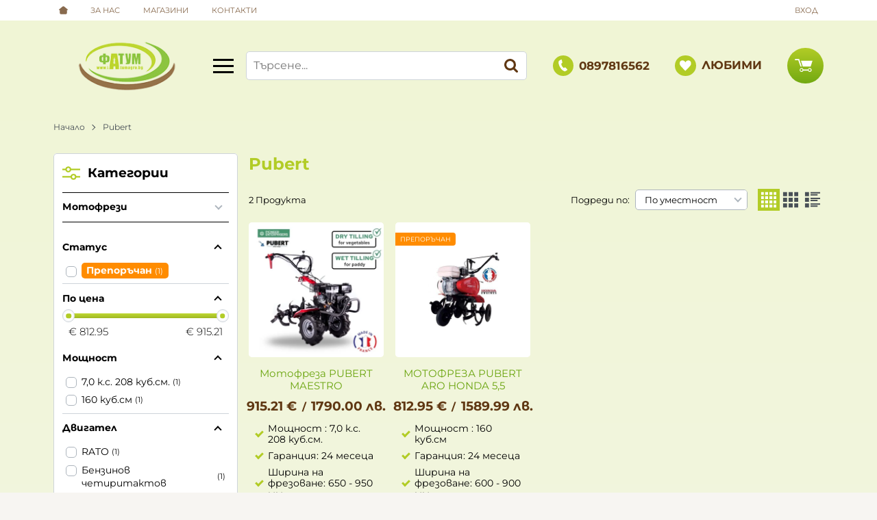

--- FILE ---
content_type: text/plain
request_url: https://www.google-analytics.com/j/collect?v=1&_v=j102&a=1522018618&t=pageview&_s=1&dl=https%3A%2F%2Ffatumagro.bg%2Fpubert&dp=https%3A%2F%2Ffatumagro.bg%2Fpubert&ul=en-us%40posix&dt=Pubert%20%7C%20%D0%A4%D0%B0%D1%82%D1%83%D0%BC%20%D0%90%D0%B3%D1%80%D0%BE%20-%20%D0%BC%D0%B0%D0%B3%D0%B0%D0%B7%D0%B8%D0%BD%20%D0%B7%D0%B0%20%D0%B0%D0%B3%D1%80%D0%BE%D1%82%D0%B5%D1%85%D0%BD%D0%B8%D0%BA%D0%B0&sr=1280x720&vp=1280x720&_u=aGBAAEIJAAAAACAMI~&jid=1145971089&gjid=799797617&cid=970133669.1768728819&tid=UA-196938190-29&_gid=2114668456.1768728819&_r=1&_slc=1&il1nm=Listing&il1pi1id=1599&il1pi1pr=915.21&il1pi1qt=1&il1pi2id=1470&il1pi2pr=812.95&il1pi2qt=1&z=694617884
body_size: -448
content:
2,cG-50T0X040DN

--- FILE ---
content_type: image/svg+xml
request_url: https://fatumagro.bg/themes/fatumagro/images/product.svg
body_size: -382
content:
<svg preserveAspectRatio="none" width="189" height="189" viewBox="0 0 189 189" xmlns="http://www.w3.org/2000/svg"><style>.a{fill:#FFF;}.b{stroke-width:3;}</style><g style="fill:none;stroke:#7D7B77"><path d="M47.1 76.2L94.5 49l47.4 27.2v37.4L94.5 140.9l-47.4-27.2V76.2z" class="a"/><path d="M94.5 103.4v34M57.2 106.9l23.9 12.9M57.2 96.6l14.9 8.1" class="b"/><path d="M47.1 76.2L94.5 49l47.4 27.2L94.5 103.5 47.1 76.2z" class="a"/><path d="M74.2 62.6l43.6 26.3" class="b"/><path d="M47.1 76.2L94.5 103.5l47.4-27.2" class="b"/><path d="M47.1 76.2L94.5 49l47.4 27.2v37.4L94.5 140.9l-47.4-27.2V76.2z" class="b"/></g></svg>